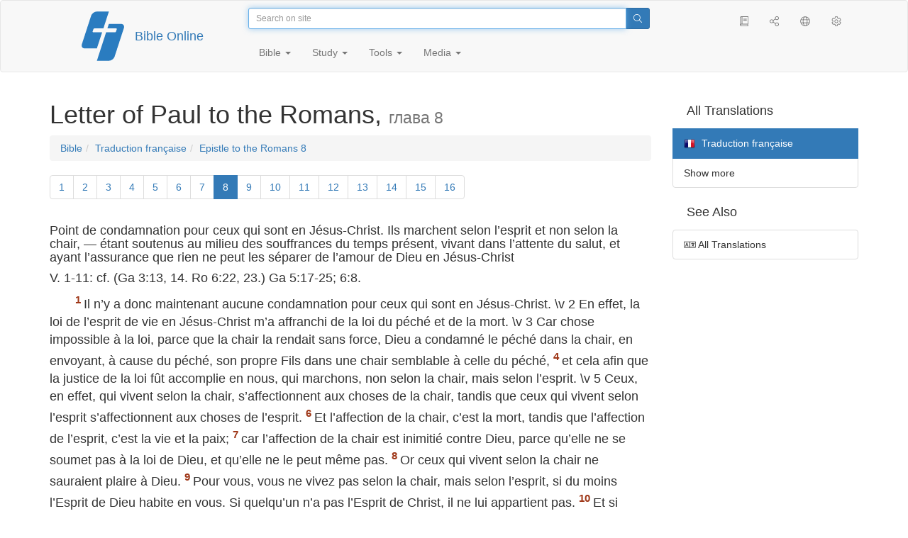

--- FILE ---
content_type: text/html; charset=utf-8
request_url: https://only.bible/bible/fra/rom-8/
body_size: 9418
content:
<!DOCTYPE html>
<html lang="en"><head><title>Romans 8 / Traduction française | Bible Online</title>
<meta charset="utf-8" />
<meta http-equiv="X-UA-Compatible" content="IE=edge" /><link rel="icon" href="https://static.only.bible/favicon.svg" type="image/svg+xml">
<meta name="viewport" content="width=device-width, initial-scale=1, maximum-scale=1,user-scalable=0" />
<meta name="author" content="" />
<meta property="bible:book" sid="rom" content="Romans" />
<meta property="bible:book:next" chk="" content="/bible/fra/1co/" />
<meta property="bible:book:prev" chk="" content="/bible/fra/act/" />
<meta property="bible:chapter" content="8" extra="" first="1" last="16" />
<meta property="bible:edition" sid="fra" content="Traduction française" />
<meta property="bible:locale" conetnt="fr_FR" />
<meta property="bible:next" chk="" content="/bible/fra/rom-9/" />
<meta property="bible:prev" chk="" content="/bible/fra/rom-7/" />
<meta name="customer:languages" content="en-gb ru-ru" allowed="xx-xx ru-ru ru-ca uk-ua be-by en-gb" active="en-gb" bycustomer="" />
<meta name="customer:country" content="" />
<meta name="customer:state" content="" />
<meta name="customer:city" content="" />
<meta name="description" content="Il n’y a donc maintenant aucune condamnation pour ceux qui sont en Jésus-Christ." />
<meta property="og:description" content="Il n’y a donc maintenant aucune condamnation pour ceux qui sont en Jésus-Christ." />
<meta property="og:image" content="https://preview.only.bible/share/bible/fra/rom-8/" />
<meta property="og:image:height" content="630" />
<meta property="og:image:type" content="image/png" />
<meta property="og:image:width" content="1200" />
<meta property="og:locale" content="fr_FR" />
<meta property="og:site_name" content="Bible Online" />
<meta property="og:title" content="Romans, chapter8 | Traduction française" />
<meta name="twitter:card" content="summary_large_image" />
<meta name="twitter:description" content="Il n’y a donc maintenant aucune condamnation pour ceux qui sont en Jésus-Christ." />
<meta name="twitter:image" content="https://preview.only.bible/tw/bible/fra/rom-8/" />
<meta name="twitter:image:alt" content="Il n’y a donc maintenant aucune condamnation pour ceux qui sont en Jésus-Christ." />
<meta name="twitter:site" content="@rubible" />
<meta name="twitter:title" content="Romans, chapter8 | Traduction française" />
<meta property="og:type" content="book" />
<meta property="og:url" content="https://only.bible/bible/fra/rom-8/" />
<meta property="og:vk:image" content="https://preview.only.bible/img/bible/fra/rom-8/" /><!-- need add links --><link href="https://static.only.bible/design/s7sihu/lIAA.css" version="s7sihu" value="lIAA" id="custom-design" rel="stylesheet" settings="JL01" type="text/css" crossorigin="anonymous" /><link href="https://ajax.googleapis.com/ajax/libs/jqueryui/1.12.1/themes/smoothness/jquery-ui.min.css" rel="preload" as="style" type="text/css" crossorigin="anonymous" onload="this.rel='stylesheet'" /><link href="https://static.only.bible/c/css/10_ext-HLVOsWnd.css" rel="preload" as="style" type="text/css" crossorigin="anonymous" onload="this.rel='stylesheet'" /><link href="https://static.only.bible/c/css/20_core-t7nE5zDl.css" rel="preload" as="style" type="text/css" crossorigin="anonymous" onload="this.rel='stylesheet'" /><script src="https://static.only.bible/js/language/s7siki/en-gb.js" value="en-gb ru-ru" id="custom-language" defer></script><script src="/rebuild.js" defer></script><!--[if lt IE 9]><script src="https://static.only.bible/c/js/01_ie8-H9uauIHX.js" type="text/javascript" defer></script><![endif]--></head><body><nav id="nav" class="navbar navbar-default"><div class="container"><a class="show-on-focus js-skip-to-content" href="#start-of-content" id="skiptocontent" tabindex="1">Skip to content</a><div class="row xs-button"><div class="col-xs-12 col-sm-3" id="navbar-header"><div class="brand"><div class="img-brand"><img align="left" alt="Bible Online" class="navbar-brand" height="50" src="https://static.only.bible/img/bibleonline.svg" width="45"/></div><a class="navbar-link" href="/">Bible Online</a></div><div class="buttons nav-buttons-xs"><button aria-controls="navbar" aria-expanded="false" aria-label="Navigation" class="navbar-toggle collapsed" data-target="#navbar" data-toggle="collapse" type="button"><span class="sr-only"></span>
	<i class="fal fa-bars"></i></button><button aria-controls="navbar" aria-expanded="false" aria-label="Search" class="navbar-toggle collapsed searchlink" data-target="#searchbar" data-toggle="collapse" type="button"><i class="fal fa-search"></i></button><button aria-controls="navbar" aria-label="Listen" class="navbar-toggle collapsed audio-play" type="button"><i class="fal fa-pause pause-button"></i>
	<i class="fal fa-headphones play-button"></i></button><button aria-controls="navbar" aria-expanded="false" aria-label="List of Books" class="navbar-toggle collapsed bible-books books-modal show-modal-window" data-target="#books" data-toggle="collapse" type="button"><i class="fal fa-book"></i></button></div></div><div class="collapse navbar-collapse" id="navbar"><div class="col-lg-6 col-md-5 col-sm-4 searchbar" id="navbar-search"><form action="/search/" class="w-100"><div class="input-group input-group-sm"><input placeholder="Search on site" aria-autocomplete="list" autocapitalize="off" autocomplete="off" autocorrect="off" autofocus="autofocus" class="form-control input-search" incremental="true" maxlength="400" name="s" spellcheck="true" type="search" value=""/>
<span class="input-group-btn"><button aria-label="Search" class="btn btn-primary" type="submit"><i class="fal fa-search"></i></button></span></div></form></div><div class="col-lg-3 col-md-4 col-sm-5" id="navbar-buttons"><ul class="nav navbar-nav navbar-nav-right"><li class="hidden-nonsc hidden-xs"><a aria-controls="navbar" aria-expanded="false" class="collapsed searchlink" data-target="#searchbar" data-toggle="collapse" href="#search"><i class="fal fa-search"></i></a></li><li><a class="hidden-xs bible-books books-modal show-modal-window" href="#books" id="books" tooltip="Bible Books"><i class="fal fa-book"></i></a></li><li class="show-withaudio  hidden-xs"><a class="play-button audio-play" href="#play" tooltip="Listen"><i class="fal fa-headphones"></i></a></li><li class="show-withaudio hidden-xs"><a class="pause-button audio-play" href="#pause" tooltip="Pause"><i class="fal fa-pause"></i></a></li><li class="share-modal show-modal-window"><a href="#share" id="share" tooltip="Share"><i class="fal fa-share-alt"></i></a></li><li class="languages-modal show-modal-window"><a href="#language" id="languages" tooltip="Languages"><i class="fal fa-globe"></i></a></li><li class="show-withcache settings-modal show-modal-window"><a href="#settings" id="settings" tooltip="Settings"><i class="fal fa-cog"></i></a></li></ul></div><div class="col-sm-9" id="navbar-menu"><ul class="nav navbar-nav navbar-nav-left"><li class="dropdown"><a aria-expanded="false" aria-haspopup="true" class="dropdown-toggle" data-toggle="dropdown" href="#" role="button">Bible <span class="caret"></span></a><ul class="dropdown-menu"><li><a href="/bible/read/"><i class="fal fa-bible"></i> Read Bible</a></li><li><a href="/plan/"><i class="fal fa-calendar-alt"></i> Reading plans</a></li><li><a href="/bible/"><i class="fal fa-language"></i> All translations</a></li><li class="divider" role="separator"></li><li><a href="/audio/"><i class="fal fa-headphones"></i> Audio Bibles</a></li><li><a href="/video/deaf/"><i class="fal fa-sign-language"></i> Bible for Deaf</a></li><li class="divider" role="separator"></li><li><a href="/children/ibt/"><i class="fal fa-male"></i> Children's Bible</a></li></ul></li><li class="dropdown"><a aria-expanded="false" aria-haspopup="true" class="dropdown-toggle" data-toggle="dropdown" href="#" role="button">Study <span class="caret"></span></a><ul class="dropdown-menu"><li><a href="/qa/"><i class="fal fa-question"></i> Q&A <sup>ru</sup></a></li><li><a href="/library/"><i class="fal fa-books"></i> Library</a></li></ul></li><li class="dropdown"><a aria-expanded="false" aria-haspopup="true" class="dropdown-toggle" data-toggle="dropdown" href="#" role="button">Tools <span class="caret"></span></a><ul class="dropdown-menu"><li><a href="/tools/"><i class="fal fa-tools"></i> All tools</a></li></ul></li><li class="dropdown"><a aria-expanded="false" aria-haspopup="true" class="dropdown-toggle" data-toggle="dropdown" href="#" role="button">Media <span class="caret"></span></a><ul class="dropdown-menu"><li><a href="/video/"><i class="fal fa-film"></i> Video</a></li><li><a href="/library/"><i class="fal fa-books"></i> Library</a></li><li><a href="/wallpapers/"><i class="fal fa-mobile-alt"></i> Wallpapers</a></li><li><a href="/download/"><i class="fal fa-download"></i> Download</a></li></ul></li></ul></div></div></div><div class="collapse navbar-collapse container" id="searchbar"><div class="col-xs-12 col-sm-9 col-sm-offset-3 searchbar"><form action="/search/" class="w-100"><div class="input-group input-group-sm"><input placeholder="Search on site" aria-autocomplete="list" autocapitalize="off" autocomplete="off" autocorrect="off" autofocus="autofocus" class="form-control input-search" incremental="true" maxlength="400" name="s" spellcheck="true" type="search" value=""/>
<span class="input-group-btn"><button aria-label="Search" class="btn btn-primary" type="submit"><i class="fal fa-search"></i></button></span></div></form></div></div><div class="collapse navbar-collapse container audioplayer" id="audiobar"><div><div class="row"><div class="col-xs-12"><div class="progress seek-bar"><div aria-valuemax="100" aria-valuemin="0" aria-valuenow="0" class="progress-bar audio-progress play-bar" role="progressbar"></div></div></div></div></div><div class="col-xs-12"><span class="audio-title"></span>
		<span class="time">
		<span class="current-time"></span><span> / </span><span class="duration"></span></div></div></div></nav><div class="print-head visible-print-block"><noindex>
		<img height="120" src="https://static.only.bible/img/bibleonline.svg"/><h1></h1></noindex></div><div class="show-on-focus" id="start-of-content"></div><div class="container show-wj" id="content"><div class="row"><div class="col-xs-12 col-sm-7 col-md-8 col-lg-9 col-12-print"><h1><span class="visible-lg">Letter of Paul to the Romans, <small>глава 8</small></span><span class="hidden-lg">
Romans, <small>глава 8</small>
</span></h1><nav aria-label="breadcrumb" class="hidden-print"><ul class="breadcrumb"><li class="breadcrumb-item"><a class="bible-groups show-modal-window" href="/bible/">Bible</a></li><li class="breadcrumb-item"><a class="visible-lg bible-translates show-modal-window" href="/bible/fra/">Traduction française</a><a class="hidden-lg bible-translates show-modal-window" href="/bible/fra/">Traduction française</a></li><li class="breadcrumb-item"><a class="visible-lg bible-books books-modal show-modal-window" href="/bible/fra/rom-8/">Epistle to the Romans 8</a><a class="hidden-lg bible-books books-modal show-modal-window" href="/bible/fra/rom-8/">Romans 8</a></li></ul></nav><!-- Show media --><div class="read-top-nav hidden-print"><div class="top-pagination hidden-print"><nav><ul class="pagination hidden-print"><li class="pgn" id="pgn-1" value="1"><a href="/bible/fra/rom-1/">1</a></li><li after="8" b="rom" before="1" class="pgn expand-navigation-auto" e="fra"><a after="8" b="rom" before="1" class="expand-navigation" e="fra" href="javascript:void()">&harr;</a></li><li class="active pgn" value="8"><span>8</span></li><li after="16" b="rom" before="8" class="pgn expand-navigation-auto" e="fra"><a after="16" b="rom" before="8" class="expand-navigation" e="fra" href="javascript:void()">&harr;</a></li><li class="pgn" id="pgn-16" value="16"><a href="/bible/fra/rom-16/">16</a></li></ul></nav></div><div class="fast_go hidden-print"><form id="gobible"><div class="input-group"><input id="navpfx" type="hidden" value="/bible/fra/rom/"/><input class="form-control" cur="8" id="navchap" max="16" min="1" placeholder="Go to chapter (16 all)" type="number"/>
<span class="input-group-btn"><button value="Go to chapter" class="btn btn-primary" type="submit">&raquo;</button></span></div></form></div></div><div class="hidden-md hidden-lg  bible-text bible-text-fra col-xs-11  hidden-print"><ul class="pager"><li class="previous"><a href="/bible/fra/rom-7/"><i class="fal fa-arrow-left"></i>
7</a></li><li class="next"><a href="/bible/fra/rom-9/">9
<i class="fal fa-arrow-right"></i></a></li></ul></div><div class="hidden-print mt-5 btn-toolbar show-all"><div class="mr-2 btn-group"><button class="btn btn-primary hidden-print show-all-btn" href="/bible/fra/rom/8/">Entire chapter</button></div><div class="btn-group"><button class="btn btn-primary hidden-print show-copy">Copy</button><button aria-label="Copy" class="btn btn-primary hidden-print show-copy-open"><i class="fal fa-window-restore"></i></button></div></div><div class="row equal" id="bible"><div class="bible-text bible-text-fra col-xs-12 col-print-12 col-md-12"><h4 class="s">Point de condamnation pour ceux qui sont en Jésus-Christ. Ils marchent selon l’esprit et non selon la chair, — étant soutenus au milieu des souffrances du temps présent, vivant dans l’attente du salut, et ayant l’assurance que rien ne peut les séparer de l’amour de Dieu en Jésus-Christ</h4><p class="text-start"><span class="v v-cont v-fst v-st" vers="0"> </span><h4 class="r">V. 1-11: cf. (Ga 3:13, 14. Ro 6:22, 23.) Ga 5:17-25; 6:8.</h4></p><p class="text-p"><span class="v v-init v-st" vers="1">Il n’y&nbsp;a&nbsp;donc maintenant aucune condamnation pour ceux qui sont en Jésus-Christ. \v&nbsp;2&nbsp;En effet, la loi de l’esprit de vie en Jésus-Christ m’a&nbsp;affranchi de la loi du péché et de la mort. \v&nbsp;3&nbsp;Car chose impossible à&nbsp;la loi, parce que la chair la rendait sans force, Dieu a&nbsp;condamné le péché dans la chair, en envoyant, à&nbsp;cause du péché, son propre Fils dans une chair semblable à&nbsp;celle du péché, </span><span class="v v-init v-st" vers="4">et cela afin que la justice de la loi fût accomplie en nous, qui marchons, non selon la chair, mais selon l’esprit. \v&nbsp;5&nbsp;Ceux, en effet, qui vivent selon la chair, s’affectionnent aux choses de la chair, tandis que ceux qui vivent selon l’esprit s’affectionnent aux choses de l’esprit. </span><span class="v v-init v-st" vers="6">Et l’affection de la chair, c’est la mort, tandis que l’affection de l’esprit, c’est la vie et la paix; </span><span class="v v-init v-st" vers="7">car l’affection de la chair est inimitié contre Dieu, parce qu’elle ne se soumet pas à&nbsp;la loi de Dieu, et qu’elle ne le peut même pas. </span><span class="v v-init v-st" vers="8">Or ceux qui vivent selon la chair ne sauraient plaire à&nbsp;Dieu. </span><span class="v v-init v-st" vers="9">Pour vous, vous ne vivez pas selon la chair, mais selon l’esprit, si du moins l’Esprit de Dieu habite en vous. Si quelqu’un n’a&nbsp;pas l’Esprit de Christ, il ne lui appartient pas. </span><span class="v v-init v-st" vers="10">Et si Christ est en vous, le corps, il est vrai, est mort à&nbsp;cause du péché, mais l’esprit est vie à&nbsp;cause de la justice. </span><span class="v v-init v-st" vers="11">Et si l’Esprit de celui qui a&nbsp;ressuscité Jésus d’entre les morts habite en vous, celui qui a&nbsp;ressuscité Christ d’entre les morts rendra aussi la vie à&nbsp;vos corps mortels par son Esprit qui habite en vous. </span><h4 class="r">V. 12-27: cf. Col 3:1-6. Ga 4:4-7. (1&nbsp;Jn 3:1-3. 2&nbsp;Co 4:16-18; 5:1-5. 2&nbsp;Pi 3:13.) Jud v. 20, 21.</h4></p><p class="text-p"><span class="v v-init v-st" vers="12">Ainsi donc, frères, nous ne sommes point redevables à&nbsp;la chair, pour vivre selon la chair. </span><span class="v v-init v-st" vers="13">Si vous vivez selon la chair, vous mourrez; mais si par l’Esprit vous faites mourir les actions du corps, vous vivrez, \v&nbsp;14 car tous ceux qui sont conduits par l’Esprit de Dieu sont fils de Dieu. \v&nbsp;15 Et vous n’avez point reçu un esprit de servitude, pour être encore dans la crainte; mais vous avez reçu un Esprit d’adoption, par lequel nous crions: Abba! Père! \v&nbsp;16 L’Esprit lui-même rend témoignage à&nbsp;notre esprit que nous sommes enfants de Dieu. </span><span class="v v-init v-st" vers="17">Or, si nous sommes enfants, nous sommes aussi héritiers: héritiers de Dieu, et cohéritiers de Christ, si toutefois nous souffrons avec lui, afin d’être glorifiés avec lui. \v&nbsp;18 J’estime que les souffrances du temps présent ne sauraient être comparées à&nbsp;la gloire à&nbsp;venir qui sera révélée pour nous. </span><span class="v v-init v-st" vers="19">Aussi la création attend-elle avec un ardent désir la révélation des fils de Dieu. </span><span class="v v-init v-st" vers="20">Car la création a&nbsp;été soumise à&nbsp;la vanité, non de son gré, mais à&nbsp;cause de celui qui l’y&nbsp;a&nbsp;soumise, </span><span class="v v-init v-st" vers="21">avec l’espérance qu’elle aussi sera affranchie de la servitude de la corruption, pour avoir part à&nbsp;la liberté de la gloire des enfants de Dieu. </span><span class="v v-init v-st" vers="22">Or, nous savons que, jusqu’à&nbsp;ce jour, la création tout entière soupire et souffre les douleurs de l’enfantement. </span><span class="v v-init v-st" vers="23">Et ce n’est pas elle seulement; mais nous aussi, qui avons les prémices de l’Esprit, nous aussi nous soupirons en nous-mêmes, en attendant l’adoption, la rédemption de notre corps. </span><span class="v v-init v-st" vers="24">Car c’est en espérance que nous sommes sauvés. Or, l’espérance qu’on voit n’est plus espérance: ce qu’on voit, peut-on l’espérer encore? </span><span class="v v-init v-st" vers="25">Mais si nous espérons ce que nous ne voyons pas, nous l’attendons avec persévérance. </span><span class="v v-init v-st" vers="26">De même aussi l’Esprit nous aide dans notre faiblesse, car nous ne savons pas ce qu’il nous convient de demander dans nos prières. Mais l’Esprit lui-même intercède par des soupirs inexprimables; </span><span class="v v-init v-st" vers="27">et celui qui sonde les cœurs connaît quelle est la pensée de l’Esprit, parce que c’est selon Dieu qu’il intercède en faveur des saints. </span><h4 class="r">V. 28-39: cf. Ép 1:3-12. (Ro 5:1-11. És 50:8, 9. Jn 10:27-30.)</h4></p><p class="text-p"><span class="v v-init v-st" vers="28">Nous savons, du reste, que toutes choses concourent au bien de ceux qui aiment Dieu, de ceux qui sont appelés selon son dessein. </span><span class="v v-init v-st" vers="29">Car ceux qu’il a&nbsp;connus d’avance, il les a&nbsp;aussi prédestinés à&nbsp;être semblables à&nbsp;l’image de son Fils, afin que son Fils fût le premier-né entre plusieurs frères. </span><span class="v v-init v-st" vers="30">Et ceux qu’il a&nbsp;prédestinés, il les a&nbsp;aussi appelés; et ceux qu’il a&nbsp;appelés, il les a&nbsp;aussi justifiés; et ceux qu’il a&nbsp;justifiés, il les a&nbsp;aussi glorifiés. </span><span class="v v-init v-st" vers="31">Que dirons-nous donc à&nbsp;l’égard de ces choses? Si Dieu est pour nous, qui sera contre nous? </span><span class="v v-init v-st" vers="32">Lui, qui n’a&nbsp;point épargné son propre Fils, mais qui l’a&nbsp;livré pour nous tous, comment ne nous donnera-t-il pas aussi toutes choses avec lui? </span><span class="v v-init v-st" vers="33">Qui accusera les élus de Dieu? C’est Dieu qui justifie! </span><span class="v v-init v-st" vers="34">Qui les condamnera? Christ est mort; bien plus, il est ressuscité, il est à&nbsp;la droite de Dieu, et il intercède pour nous! </span><span class="v v-init v-st" vers="35">Qui nous séparera de l’amour de Christ? Sera-ce la tribulation, ou l’angoisse, ou la persécution, ou la faim, ou la nudité, ou le péril, ou l’épée? </span><span class="v v-init v-st" vers="36">selon qu’il est écrit: </span></p><p class="text-q"><span class="v v-cont v-st" vers="36"> C’est à&nbsp;cause de toi qu’on nous met à&nbsp;mort tout le jour, </span></p><p class="text-q"><span class="v v-cont v-st" vers="36">Qu’on nous regarde comme des brebis destinées à&nbsp;la boucherie. </span><span class="v v-init v-st" vers="37">Mais dans toutes ces choses nous sommes plus que vainqueurs par celui qui nous a&nbsp;aimés. </span><span class="v v-init v-st" vers="38">Car j’ai l’assurance que ni la mort ni la vie, ni les anges ni les dominations, ni les choses présentes ni les choses à&nbsp;venir, </span><span class="v v-init v-st" vers="39">ni les puissances, ni la hauteur, ni la profondeur, ni aucune autre créature ne pourra nous séparer de l’amour de Dieu manifesté en Jésus-Christ notre Seigneur.</span></p></div></div><div class="hidden-print mt-5 btn-toolbar show-all"><div class="mr-2 btn-group"><button class="btn btn-primary hidden-print show-all-btn" href="/bible/fra/rom/8/">Entire chapter</button></div><div class="btn-group"><button class="btn btn-primary hidden-print show-copy">Copy</button><button aria-label="Copy" class="btn btn-primary hidden-print show-copy-open"><i class="fal fa-window-restore"></i></button></div></div><div class="show-all hidden-print mt-2 row" id="img-verses"></div><div class="row hidden-print"><div class="bible-text bible-text-fra col-xs-11"><ul class="pager"><li class="previous"><a href="/bible/fra/rom-7/"><i class="fal fa-arrow-left"></i>
7</a></li><li><a class="bible-books show-modal-window" data-target="#books" href="/bible/fra/">List of Books</a></li><li class="next"><a href="/bible/fra/rom-9/">9
<i class="fal fa-arrow-right"></i></a></li></ul></div><div class="bible-notes col-xs-1"><div class="totop"><a class="totop" href="#"><i class="fal fa-arrow-to-top"></i></a></div></div></div></div><div class="col-xs-12 col-sm-5 col-md-4 col-lg-3 col-12-print"><aside><div class="show-withaudio hidden-print audioplayer" id="audioplayer"><h4 class="right" id="audio-select-h"><i class="fal fa-headphones"></i>
		<span id="audio-current-author-once"></span></h4><div class="btn-group" id="audio-select-btn"><button aria-expanded="false" aria-haspopup="true" class="btn btn-default dropdown-toggle" data-toggle="dropdown" type="button"><i class="fal fa-headphones"></i>
			<span id="audio-current-author"></span>
			<span class="caret"></span></button><ul class="dropdown-menu" id="audio-select-menu"></ul></div><div class="fa-2x" id="audio-ctrl"><a class="audio-back" href="javascript:void('back')" id="audio-m10" rel="tooltip"  title="Назад на 10 сек: &lt;span class=&quot;key&quot;&gt;[&lt;/span&gt"><i class="fal fa-undo"></i></a>
		<a class="audio-play" href="javascript:void('play')" id="audio-pp" rel="tooltip"  title="Слушать/Пауза: &lt;span class=&quot;key&quot;&gt;p&lt;/span&gt"><i class="fal fa-play play-button"></i>
			<i class="fal fa-pause pause-button"></i></a>
		<a class="audio-forw" href="javascript:void('forw')" id="audio-p10" rel="tooltip"  title="Вперед на 10 сек: &lt;span class=&quot;key&quot;&gt;]&lt;/span&gt"><i class="fal fa-redo"></i></a></div><div class="progress seek-bar"><div aria-valuemax="100" aria-valuemin="0" aria-valuenow="0" class="progress-bar play-bar" id="audio-progress" role="progressbar"><span class="current-time"></span>
			<span> / </span>
			<span class="duration"></span></div></div><div class="jp-volume-controls"><div id="audio-v"><div class="jp-volume-bar"><div class="jp-volume-bar-value"></div></div><a class="hidden" href="javascript:void('prev')" id="audio-backward"><i class="fal fa-backward"></i></a>
			<a class="hidden" href="javascript:void('next')" id="audio-forward"><i class="fal fa-forward"></i></a>
			<a href="javascript:void('volume-')" id="audio-v-down" rel="tooltip"  title="Тише: &lt;span class=&quot;key&quot;&gt;-&lt;/span&gt"><i class="fal fa-volume-down"></i></a>
			<a href="javascript:void('volume+')" id="audio-v-up" rel="tooltip"  title="Громче: &lt;span class=&quot;key&quot;&gt;+&lt;/span&gt"><i class="fal fa-volume-up"></i></a>
			<a href="javascript:void('mute')" id="audio-v-mute" rel="tooltip"  title="Выключить звук: &lt;span class=&quot;key&quot;&gt;m&lt;/span&gt"><i class="fal fa-volume-mute"></i></a>
			<span id="volume-value"></span></div></div></div><div class="hidden-print editions-all"><h3 class="right">All Translations</h3><div class="list-group" id="tdv-all" tids=""><a class="list-group-item tid" href="/bible/rst66/rom-8/" id="tid1" language="ru" sid="1"><img class="flag flag-ru" src="https://static.only.bible/_.gif"/>
Русский синодальный перевод
<small><br>Протестантская редакция</small></a>
<a class="list-group-item tid" href="/bible/rst78/rom-8/" id="tid2" language="ru" sid="2"><img class="flag flag-ru" src="https://static.only.bible/_.gif"/>
Русский синодальный перевод
<small><br>Православная редакция</small></a>
<a class="list-group-item tid" href="/bible/rst-jbl/rom-8/" id="tid3" language="ru" sid="3"><img class="flag flag-ru" src="https://static.only.bible/_.gif"/>
Русский синодальный перевод
<small><br>Юбилейное издание</small></a>
<a class="list-group-item tid" href="/bible/bti/rom-8/" id="tid40" language="ru" sid="40"><img class="flag flag-ru" src="https://static.only.bible/_.gif"/>
Современный русский перевод
<small><br>ИПБ им. М. П. Кулакова</small></a>
<a class="list-group-item tid" href="/bible/nrt/rom-8/" id="tid10" language="ru" sid="10"><img class="flag flag-ru" src="https://static.only.bible/_.gif"/>
Новый русский перевод</a>
<a class="list-group-item tid" href="/bible/cars/rom-8/" id="tid11" language="ru" sid="11"><img class="flag flag-ru" src="https://static.only.bible/_.gif"/>
Восточный перевод
<small><br>Стандартная версия</small></a>
<a class="list-group-item tid" href="/bible/carsa/rom-8/" id="tid12" language="ru" sid="12"><img class="flag flag-ru" src="https://static.only.bible/_.gif"/>
Восточный перевод
<small><br>Аллах версия</small></a>
<a class="list-group-item tid" href="/bible/carst/rom-8/" id="tid13" language="ru" sid="13"><img class="flag flag-ru" src="https://static.only.bible/_.gif"/>
Восточный перевод
<small><br>Версия для Таджикистана</small></a>
<a class="list-group-item tid" href="/bible/csl/rom-8/" id="tid21" language="ru" sid="21"><img class="flag flag-ru" src="https://static.only.bible/_.gif"/>
Церковнославянский перевод
<small><br>Гражданский шрифт</small></a>
<a class="list-group-item tid" href="/bible/cas/rom-8/" id="tid30" language="ru" sid="30"><img class="flag flag-ru" src="https://static.only.bible/_.gif"/>
Перевод епископа  Кассиана</a>
<a class="list-group-item tid" href="/bible/ubio/rom-8/" id="tid1010" language="uk" sid="1010"><img class="flag flag-uk" src="https://static.only.bible/_.gif"/>
Біблія в пер. Івана Огієнка</a>
<a class="list-group-item tid" href="/bible/bel/rom-8/" id="tid1040" language="be" sid="1040"><img class="flag flag-be" src="https://static.only.bible/_.gif"/>
Беларускі пераклад
<small><br>В. Сёмухі</small></a>
<a class="list-group-item tid" href="/bible/bokun/rom-8/" id="tid1042" language="be" sid="1042"><img class="flag flag-be" src="https://static.only.bible/_.gif"/>
Беларускі пераклад
<small><br>А. Бокуна</small></a>
<a class="list-group-item tid" href="/bible/kjv/rom-8/" id="tid1020" language="en" sid="1020"><img class="flag flag-en" src="https://static.only.bible/_.gif"/>
King James Version
<small><br>without Deuterocanon</small></a>
<a class="list-group-item tid" href="/bible/kjv-dc/rom-8/" id="tid1021" language="en" sid="1021"><img class="flag flag-en" src="https://static.only.bible/_.gif"/>
King James Version
<small><br>with Apocrypha</small></a>
<a class="list-group-item tid" href="/bible/luther/rom-8/" id="tid1030" language="de" sid="1030"><img class="flag flag-de" src="https://static.only.bible/_.gif"/>
Deutsche Luther</a>
<a class="list-group-item tid" href="/bible/ell/rom-8/" id="tid1080" language="el" sid="1080"><img class="flag flag-el" src="https://static.only.bible/_.gif"/>
Ελληνική μετάφραση</a>
<a class="list-group-item tid" href="/bible/spa/rom-8/" id="tid1060" language="es" sid="1060"><img class="flag flag-es" src="https://static.only.bible/_.gif"/>
Traducción al español</a>

<span class="list-group-item active tid" id="tid1070" language="fr" sid="1070">

<img class="flag flag-fr" src="https://static.only.bible/_.gif"/>
Traduction française

</span>

<a class="list-group-item tid" href="/bible/ita/rom-8/" id="tid1090" language="it" sid="1090"><img class="flag flag-it" src="https://static.only.bible/_.gif"/>
Traduzione italiana</a>
<a class="list-group-item tid" href="/bible/pol/rom-8/" id="tid1130" language="pl" sid="1130"><img class="flag flag-pl" src="https://static.only.bible/_.gif"/>
Biblia Tysiąclecia</a>
<a class="list-group-item tid" href="/bible/por/rom-8/" id="tid1100" language="pt" sid="1100"><img class="flag flag-pt" src="https://static.only.bible/_.gif"/>
Tradução português</a>
<a class="list-group-item tid" href="/bible/rom/rom-8/" id="tid1050" language="ro" sid="1050"><img class="flag flag-ro" src="https://static.only.bible/_.gif"/>
Română traducere</a>
<a class="list-group-item tid" href="/bible/tur/rom-8/" id="tid1110" language="tr" sid="1110"><img class="flag flag-tr" src="https://static.only.bible/_.gif"/>
Türkçe çeviri</a>
<a class="list-group-item tid" href="/bible/zho/rom-8/" id="tid1120" language="zh" sid="1120"><img class="flag flag-zh" src="https://static.only.bible/_.gif"/>
中文 汉译</a>
<a class="list-group-item list-group-item-info tid" href="javascript:void()" id="more-translation" style="display: none;">Show more</a></div></div><div class="hidden-print editions-list"><h3 class="right">See Also</h3><div class="list-group" id="tdv-list"><a class="list-group-item" href="/bible/"><i class="fal fa-language"></i>
All Translations</a></div></div></aside></div></div></div><footer class="hidden-print"><div class="container"><div class="row"><div class="col-lg-3 col-md-3 col-sm-12 col-xs-12"><h4>Bible Online</h4><p class="ni">And the word of&nbsp;the Lord was published throughout all the region. (<a href="/bible/kjv/act-13.49/" rel="nofollow">Acts</a>)</p></div><div class="col-lg-3 col-md-3 col-sm-4 col-xs-12"><h4>Our sites</h4><ul class="list"><li><a href="https://blog.only.bible/" title=""><span><i class="fab fa-wordpress-simple"></i></span>Blog <sup>ru</sup></a></li><li><a href="https://tree.only.bible/" title=""><span><i class="fal fa-tree-alt"></i></span>The Bible Tree</a></li></ul></div><div class="col-lg-3 col-md-3 col-sm-4 col-xs-12"><h4>About us</h4><ul class="list"><li><a href="/creed/" title=""><span><i class="fal fa-child"></i></span>Creed</a></li><li><a href="/about/" title=""><span><i class="fal fa-globe"></i></span>About Project</a></li><li><a href="/copyrights/" title=""><span><i class="fal fa-copyright"></i></span>Copyrights</a></li></ul><h4>Contacts</h4><ul class="list"><li><a href="https://help.only.bible/" title=""><span><i class="fal fa-question"></i></span>Support Center</a></li><li><a href="https://kb.only.bible/" title=""><span><i class="fal fa-info"></i></span>Knowledge base <sup>ru</sup></a></li><li><a href="mailto:help@only.bible" title=""><span><i class="fal fa-envelope"></i></span>Email</a></li><li><a href="https://forum.only.bible/" title=""><span><i class="fal fa-bullhorn"></i></span>Forum <sup>ru</sup></a></li></ul></div><div class="col-lg-3 col-md-3 col-sm-4 col-xs-12"><h4>Social Networks</h4><ul class="social"><li><a href="https://vk.com/rubible" title=""><i class="fab fa-vk"></i></a></li><li><a href="https://facebook.com/bibleonline" title="Facebook"><i class="fab fa-facebook"></i></a></li><li><a href="https://www.youtube.com/BibleOnlineRussia" title="YouTube"><i class="fab fa-youtube"></i></a></li><li><a href="https://instagram.com/biblepic" title="Instagram"><i class="fab fa-instagram"></i></a></li><li><a href="tg://resolve?domain=bibleonline" title="Telegram"><i class="fab fa-telegram-plane"></i></a></li><li><a href="https://twitter.com/rubible" title="Twitter"><i class="fab fa-twitter"></i></a></li><li><a href="https://biblepic.tumblr.com/" title="Tumblr"><i class="fab fa-tumblr"></i></a></li><li><a href="https://www.pinterest.ru/rubible/" title="Pinterest"><i class="fab fa-pinterest"></i></a></li></ul></div><div class="col-lg-3 col-md-3 col-sm-4 col-xs-12"><h4>Apps</h4><ul class="social"><li><a href="https://ios.only.bible/" title="iOS"><i class="fab fa-app-store-ios"></i></a></li><li><a href="https://android.only.bible/" title="Android"><i class="fab fa-google-play"></i></a></li></ul></div></div></div><div class="copyright"><div class="container"><div class="row"><div class="col-xs-12 col-sm-6"><img height="18" src="https://static.only.bible/favicon.svg" width="18"/>
				<a href="/">Bible Online</a>, 2003-2026.</div><div class="col-xs-12 col-sm-6 text-right"><ul><li class="hidden-mobile"><a class="show-modal-window help-modal" href="#help" id="helplink"><i class="fal fa-question-circle"></i></a></li><li><a href="https://patreon.only.bible/">
							<i class="fal fa-dollar-sign"></i> Donate</a></li></ul></div></div></div></div></footer><div class="print-footer visible-print-block"><noindex><p><img src="https://static.only.bible/favicon.png" width="16" height="16" />&nbsp;Bible Online, 2003-2026.</p><p>https://only.bible/bible/fra/rom-8/</p></noindex></div><div id="notification"></div><script src="https://ajax.googleapis.com/ajax/libs/jquery/3.3.1/jquery.min.js" type="text/javascript" defer></script><script src="https://ajax.googleapis.com/ajax/libs/jqueryui/1.12.1/jquery-ui.min.js" type="text/javascript" defer></script><script src="https://static.only.bible/c/js/10_ext-t1sDuzKA.js" type="text/javascript" defer></script><script src="https://static.only.bible/c/js/20_core-HORUhzmh.js" type="text/javascript" defer></script><!-- Yandex.Metrika counter --><script type="text/javascript" >(function(m,e,t,r,i,k,a){m[i]=m[i]||function(){(m[i].a=m[i].a||[]).push(arguments)}; m[i].l=1*new Date();k=e.createElement(t),a=e.getElementsByTagName(t)[0],k.async=1,k.src=r,a.parentNode.insertBefore(k,a)}) (window, document, "script", "https://cdn.jsdelivr.net/npm/yandex-metrica-watch/tag.js", "ym"); ym(142766, "init", { clickmap:true, trackLinks:true, accurateTrackBounce:true, webvisor:true, trackHash:true });</script><noscript><div><img src="https://mc.yandex.ru/watch/142766" style="position:absolute; left:-9999px;" alt="" /></div></noscript> <!-- /Yandex.Metrika counter --><!-- Global site tag (gtag.js) - Google Analytics --><script async src="https://www.googletagmanager.com/gtag/js?id=UA-31217441-1"></script><script>window.dataLayer = window.dataLayer || [];function gtag(){dataLayer.push(arguments);}gtag('js', new Date());gtag('config', 'UA-31217441-1');</script><script type="text/javascript">window.yaParams = {"bible":{"book":"rom","group":"fra","type":"read","edition":"fra"}};
ym(142766, 'params', window.yaParams||{});</script></body></html>

--- FILE ---
content_type: text/javascript
request_url: https://only.bible/api/bible/fra
body_size: 1635
content:
{"v":[[31,25,24,26,32,22,24,22,29,32,32,20,18,24,21,16,27,33,38,18,34,24,20,67,34,35,46,22,35,43,55,32,20,31,29,43,36,30,23,23,57,38,34,34,28,34,31,22,33,26],[22,25,22,31,23,30,29,28,35,29,10,51,22,31,27,36,16,27,25,26,36,31,33,18,40,37,21,43,46,38,18,35,23,35,35,38,29,31,43,38],[17,16,17,35,26,23,38,36,24,20,47,8,59,57,33,34,16,30,37,27,24,33,44,23,55,46,34],[54,34,51,49,31,27,89,26,23,36,35,16,33,45,41,50,13,32,22,29,35,41,30,25,18,65,23,31,39,17,54,42,56,29,34,13],[46,37,29,49,33,25,26,20,29,22,32,32,18,29,23,22,20,22,21,20,23,30,25,22,19,19,26,68,29,20,30,52,29,12],[18,24,17,24,15,27,26,35,27,43,23,24,33,15,63,10,18,28,51,9,45,34,16,33],[36,23,31,24,31,40,25,35,57,18,40,15,25,20,20,31,13,31,30,48,25],[22,23,18,22],[28,36,21,22,12,21,17,22,27,27,15,25,23,52,35,23,58,30,24,43,15,23,28,23,44,25,12,25,11,31,13],[27,32,39,12,25,23,29,18,13,19,27,31,39,33,37,23,29,33,43,26,22,51,39,25],[53,46,28,34,18,38,51,66,28,29,43,33,34,31,34,34,24,46,21,43,29,54],[18,25,27,44,27,33,20,29,37,36,21,21,25,29,38,20,41,37,37,21,26,20,37,20,30],[54,55,24,43,26,81,40,40,44,14,47,40,14,17,29,43,27,17,19,8,30,19,32,31,31,32,34,21,30],[17,18,17,22,14,42,22,18,31,19,23,16,23,14,19,14,19,34,11,37,20,12,21,27,28,23,9,27,36,27,21,33,25,33,27,23],[11,70,13,24,17,22,28,36,15,44],[11,20,32,23,19,19,73,18,38,39,36,47,31],[22,23,15,17,14,14,10,17,32,3],[22,13,26,21,27,30,21,22,35,22,20,25,28,22,35,22,16,21,29,29,34,30,17,25,6,14,23,28,25,31,40,22,33,36,16,33,24,38,38,28,25,17],[6,12,9,9,13,11,18,10,21,18,7,9,6,7,5,11,15,51,15,10,14,32,6,10,22,12,14,9,11,13,25,11,22,23,28,13,40,23,14,18,14,12,5,27,18,12,10,15,21,23,21,11,7,9,24,14,12,12,18,14,9,13,12,11,14,20,8,36,37,6,24,20,28,23,11,13,21,72,13,20,17,8,19,13,14,17,7,19,53,17,16,16,5,23,11,13,12,9,9,5,8,29,22,35,45,48,43,14,31,7,10,10,9,8,18,19,2,29,176,7,8,9,4,8,5,6,5,6,8,8,3,18,3,3,21,26,9,8,24,14,10,8,12,15,21,10,20,14,9,6],[33,22,35,27,23,35,27,36,18,32,31,28,25,35,33,33,28,24,29,30,31,29,35,34,28,28,27,28,27,33,31],[18,26,22,17,19,12,29,17,18,20,8,16],[17,17,11,16,16,12,14,14],[31,22,26,6,30,13,25,23,20,34,16,6,22,32,9,14,14,7,25,6,17,25,18,23,12,21,13,29,24,33,9,20,24,17,10,22,38,22,8,31,29,25,28,28,25,13,15,22,26,11,23,15,12,17,13,12,21,14,21,22,11,12,19,11,25,24],[19,37,25,31,31,30,34,22,26,25,23,17,27,22,21,21,27,23,15,18,14,30,40,10,38,24,22,17,32,24,40,44,26,22,19,32,21,28,18,16,18,22,13,30,5,28,7,47,39,46,64,34],[22,22,66,22,22],[28,10,27,17,17,14,27,18,11,22,25,28,23,23,8,63,24,32,14,44,37,31,49,27,17,21,36,26,21,26,18,32,33,31,15,38,28,23,29,49,26,20,27,31,25,24,23,35],[21,49,30,37,31,28,28,27,27,21,45,13],[9,25,5,19,15,11,16,14,17,15,11,15,16,9],[20,32,21],[15,16,15,13,27,14,17,14,15],[21],[16,11,10,11],[16,13,12,14,14,16,20],[14,14,19],[17,20,19],[18,15,20],[15,23],[21,13,10,14,11,15,14,23,17,12,17,14,9,21],[14,17,18,6],[25,23,17,25,48,34,29,34,38,42,30,50,58,36,39,28,27,35,30,34,46,46,39,51,46,75,66,20],[45,28,35,41,43,56,37,38,51,53,33,44,37,72,47,20],[80,52,38,44,39,49,50,56,62,42,54,59,35,35,32,31,37,43,48,47,38,71,56,53],[51,25,36,54,47,71,53,59,41,42,57,50,38,31,27,33,26,40,42,31,25],[26,47,26,37,42,15,60,40,43,48,30,25,52,28,41,40,34,28,40,38,40,30,35,27,27,32,44,31],[32,29,31,25,21,23,25,39,33,21,36,21,14,23,33,27],[31,16,23,21,13,20,40,13,27,33,34,31,13,40,58,24],[24,17,18,18,21,18,16,24,15,18,33,21,13],[24,21,29,31,26,18],[23,22,21,32,33,24],[30,30,21,23],[29,23,25,18],[10,20,13,18,28],[12,17,18],[20,15,16,16,25,21],[18,26,17,22],[16,15,15],[25],[14,18,19,16,14,20,28,13,28,39,40,29,25],[27,26,18,17,20],[25,25,22,19,14],[21,22,18],[10,29,24,21,21],[13],[15],[25],[20,29,22,11,14,17,17,13,21,11,19,18,18,20,8,21,18,24,21,15,27,21]],"b":"gen exo lev num deu jos jdg rut 1sa 2sa 1ki 2ki 1ch 2ch ezr neh est job psa pro ecc sng isa jer lam ezk dan hos jol amo oba jon mic nam hab zep hag zec mal mat mrk luk jhn act rom 1co 2co gal eph php col 1th 2th 1ti 2ti tit phm heb jas 1pe 2pe 1jn 2jn 3jn jud rev","status":200,"i":{"Copyright":"","Sid":"fra","SubTitle":"","Title":"Traduction française"},"m":[{"s":[{"b":"0-4","G":"Moses"},{"b":"5-16","G":"Hist"},{"b":"17-21","G":"Wisdom"},{"b":"22-26","G":"ProMajor"},{"b":"27-38","G":"ProMinor"}],"T":"OT"},{"s":[{"b":"39-43","G":"Gosp"},{"b":"44-57","G":"EpPaul"},{"b":"58-64","G":"Ep"},{"b":65,"G":"Reval"}],"T":"NT"}]}